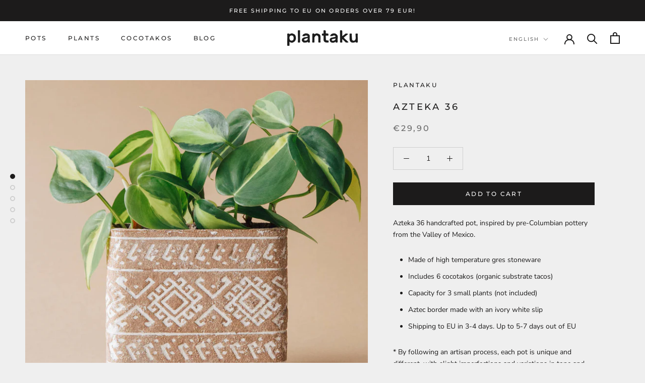

--- FILE ---
content_type: text/javascript
request_url: https://plantaku.com/cdn/shop/t/2/assets/custom.js?v=183944157590872491501606472549
body_size: -621
content:
//# sourceMappingURL=/cdn/shop/t/2/assets/custom.js.map?v=183944157590872491501606472549
